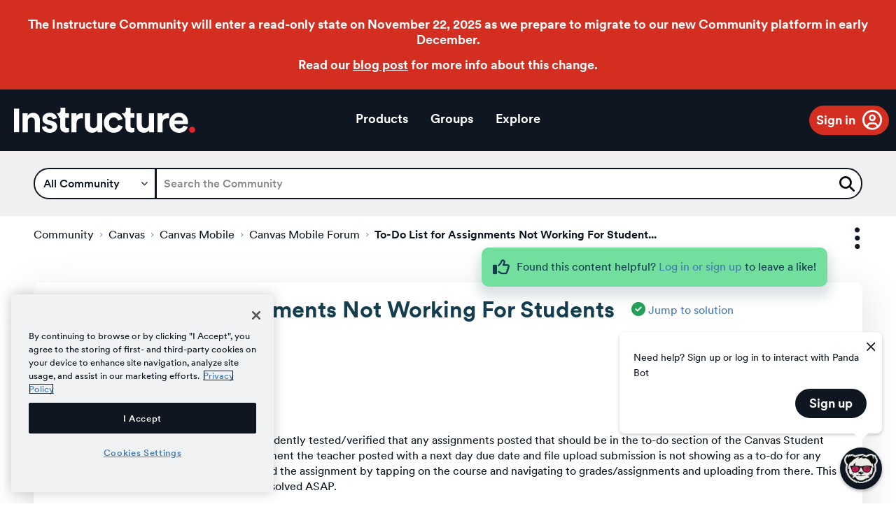

--- FILE ---
content_type: image/svg+xml
request_url: https://community.canvaslms.com/html/@75FE287F7057AD3D6688E5C3F75C082B/assets/inst-logo-white-red.svg
body_size: 1074
content:
<?xml version="1.0" encoding="UTF-8"?>
<svg id="Layer_2" data-name="Layer 2" xmlns="http://www.w3.org/2000/svg" viewBox="0 0 374.89 52.08">
  <defs>
    <style>
      .cls-1 {
        fill: #e72429;
      }

      .cls-2 {
        fill: #fff;
      }
    </style>
  </defs>
  <g id="Layer_1-2" data-name="Layer 1">
    <rect class="cls-1" x="362.16" y="39.34" width="12.73" height="12.73" rx="6.37" ry="6.37" transform="translate(414.24 -322.81) rotate(90)"/>
    <g>
      <path class="cls-2" d="M248.95,21.1v-9.4h-7.88V0h-9.56v5.49c0,3.5-1.91,6.21-6.05,6.21h-2.68v.14c3.07,2.68,5.11,6.02,6.22,9.26h1.55v18.24c0,7.57,4.78,12.1,12.42,12.1,3.11,0,5.02-.56,5.97-.96v-8.76c-.56.16-1.99.32-3.26.32-3.03,0-4.62-1.12-4.62-4.54v-16.4h7.88Z"/>
      <path class="cls-2" d="M359.43,39.66c-1.99,6.77-8.2,12.42-17.84,12.42-10.75,0-20.23-7.72-20.23-20.94,0-12.5,9.24-20.62,19.27-20.62,12.1,0,19.35,7.72,19.35,20.31,0,1.51-.16,3.11-.16,3.26h-28.03c.24,5.18,4.62,8.92,9.87,8.92,4.94,0,7.64-2.47,8.92-5.97l8.84,2.63ZM349.55,26.84c-.16-3.9-2.71-7.72-8.76-7.72-5.49,0-8.52,4.14-8.76,7.72h17.52Z"/>
      <path class="cls-2" d="M196.47,31.14c0,7.09,4.62,11.07,10.03,11.07s8.12-3.58,9-6.61l9.32,3.11c-1.75,6.53-7.88,13.22-18.32,13.22-11.55,0-20.62-8.76-20.62-20.78s8.92-20.78,20.31-20.78c10.67,0,16.72,6.61,18.39,13.22l-9.48,3.19c-.96-3.26-3.43-6.61-8.68-6.61s-9.95,3.9-9.95,10.99Z"/>
      <path class="cls-2" d="M279.55,46.66c-2.15,3.66-6.69,5.26-10.83,5.26-9.48,0-14.89-6.93-14.89-15.45V11.71h10.59v22.62c0,4.38,2.23,7.88,7.17,7.88s7.4-3.19,7.4-7.72V11.71h10.59v32.09c0,3.03.24,5.73.4,7.09h-10.11c-.16-.8-.32-2.63-.32-4.22Z"/>
      <path class="cls-2" d="M320.72,22.22c-1.19-.24-2.23-.32-3.18-.32-5.41,0-10.11,2.63-10.11,11.07v17.92h-10.59V11.71h10.27v5.81c2.39-5.18,7.8-6.13,11.15-6.13.88,0,1.67.08,2.47.16v10.67Z"/>
      <path class="cls-2" d="M142.68,22.22c-1.19-.24-2.23-.32-3.18-.32-5.41,0-10.11,2.63-10.11,11.07v17.92h-10.59V11.71h10.27v5.81c2.39-5.18,7.8-6.13,11.15-6.13.88,0,1.67.08,2.47.16v10.67Z"/>
      <path class="cls-2" d="M172.52,46.66c-2.15,3.66-6.69,5.26-10.83,5.26-9.48,0-14.89-6.93-14.89-15.45V11.71h10.59v22.62c0,4.38,2.23,7.88,7.17,7.88s7.4-3.19,7.4-7.72V11.71h10.59v32.09c0,3.03.24,5.73.4,7.09h-10.11c-.16-.8-.32-2.63-.32-4.22Z"/>
      <path class="cls-2" d="M113.86,21.1v-9.4h-7.88V0h-9.56v5.49c0,3.5-1.91,6.21-6.05,6.21h-1.89c2.95,2.99,4.31,6.63,4.67,9.4h2.32v18.24c0,7.57,4.78,12.1,12.42,12.1,3.11,0,5.02-.56,5.97-.96v-8.76c-.56.16-1.99.32-3.26.32-3.03,0-4.62-1.12-4.62-4.54v-16.4h7.88Z"/>
      <path class="cls-2" d="M66.89,37.98c.24,3.11,2.55,5.97,7.17,5.97,3.5,0,5.18-1.83,5.18-3.9,0-1.75-1.19-3.18-4.22-3.82l-5.18-1.19c-7.56-1.67-10.99-6.21-10.99-11.71,0-7.01,6.21-12.82,14.65-12.82,11.15,0,14.89,7.09,15.37,11.31l-8.84,1.99c-.32-2.31-1.99-5.26-6.45-5.26-2.79,0-5.02,1.67-5.02,3.9,0,1.91,1.43,3.11,3.58,3.5l5.57,1.19c7.72,1.59,11.63,6.29,11.63,12.02,0,6.37-4.94,12.9-15.21,12.9-11.79,0-15.85-7.64-16.32-12.1l9.08-1.99Z"/>
      <rect class="cls-2" y="1.98" width="10.59" height="48.9"/>
      <path class="cls-2" d="M28.43,50.88h-10.59V11.71h10.27v4.86c2.39-4.06,7.09-5.89,11.31-5.89,9.72,0,14.17,6.93,14.17,15.53v24.69h-10.59v-22.85c0-4.38-2.15-7.8-7.25-7.8-4.62,0-7.33,3.58-7.33,8.12v22.54Z"/>
    </g>
  </g>
</svg>